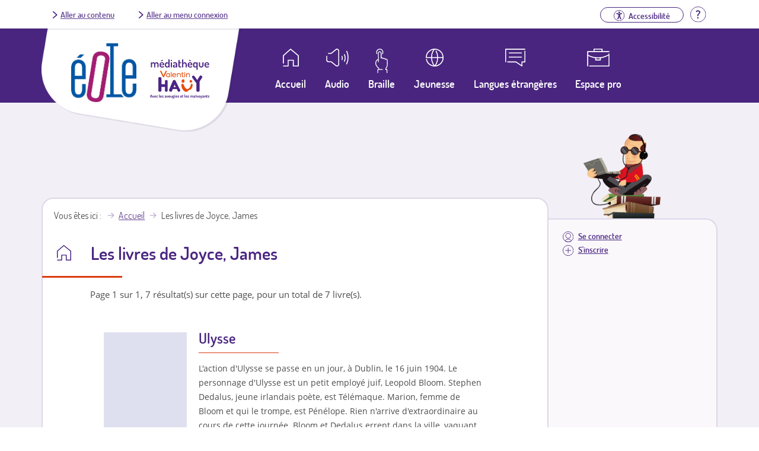

--- FILE ---
content_type: text/html; charset=utf-8
request_url: https://eole.avh.asso.fr/auteur/Joyce,%20James
body_size: 7419
content:
<!DOCTYPE html>
<!--[if IEMobile 7]><html class="iem7" lang="fr" dir="ltr"><![endif]-->
<!--[if lte IE 6]><html class="lt-ie9 lt-ie8 lt-ie7" lang="fr" dir="ltr"><![endif]-->
<!--[if (IE 7)&(!IEMobile)]><html class="lt-ie9 lt-ie8" lang="fr" dir="ltr"><![endif]-->
<!--[if IE 8]><html class="lt-ie9" lang="fr" dir="ltr"><![endif]-->
<!--[if (gte IE 9)|(gt IEMobile 7)]><!--><html lang="fr" dir="ltr"><!--<![endif]-->
<head>
<meta charset="utf-8" />
<link rel="shortcut icon" href="https://eole.avh.asso.fr/sites/all/themes/avh-mediatheque/favicon.ico" type="image/vnd.microsoft.icon" />
<meta name="viewport" content="width=device-width, initial-scale=1" />
<meta name="MobileOptimized" content="width" />
<meta name="HandheldFriendly" content="true" />
<meta name="apple-mobile-web-app-capable" content="yes" />
<title>Résultat de recherche pour l'auteur Joyce, James Page 1 sur 1, 7 résultat(s) sur cette page, pour un total de 7 livre(s)</title>
<style>
@import url("https://eole.avh.asso.fr/modules/system/system.base.css?sqdpgq");
@import url("https://eole.avh.asso.fr/modules/system/system.menus.css?sqdpgq");
@import url("https://eole.avh.asso.fr/modules/system/system.messages.css?sqdpgq");
@import url("https://eole.avh.asso.fr/modules/system/system.theme.css?sqdpgq");
</style>
<style>
@import url("https://eole.avh.asso.fr/sites/all/modules/contrib/date/date_api/date.css?sqdpgq");
@import url("https://eole.avh.asso.fr/modules/field/theme/field.css?sqdpgq");
@import url("https://eole.avh.asso.fr/sites/all/modules/contrib/logintoboggan/logintoboggan.css?sqdpgq");
@import url("https://eole.avh.asso.fr/modules/node/node.css?sqdpgq");
@import url("https://eole.avh.asso.fr/modules/search/search.css?sqdpgq");
@import url("https://eole.avh.asso.fr/modules/user/user.css?sqdpgq");
@import url("https://eole.avh.asso.fr/sites/all/modules/contrib/views/css/views.css?sqdpgq");
@import url("https://eole.avh.asso.fr/sites/all/modules/contrib/media/modules/media_wysiwyg/css/media_wysiwyg.base.css?sqdpgq");
</style>
<style>
@import url("https://eole.avh.asso.fr/sites/all/modules/contrib/ctools/css/ctools.css?sqdpgq");
@import url("https://eole.avh.asso.fr/sites/all/modules/contrib/text_resize/text_resize.css?sqdpgq");
@import url("https://eole.avh.asso.fr/sites/all/modules/contrib/taxonomy_access/taxonomy_access.css?sqdpgq");
@import url("https://eole.avh.asso.fr/modules/taxonomy/taxonomy.css?sqdpgq");
@import url("https://eole.avh.asso.fr/sites/all/themes/avh-mediatheque/css/classic-toolbar.min.4fc15a34.css?sqdpgq");
</style>
<style media="screen">
@import url("https://eole.avh.asso.fr/sites/all/themes/adaptivetheme/at_core/css/at.layout.css?sqdpgq");
@import url("https://eole.avh.asso.fr/sites/all/themes/avh-mediatheque/css/avh.css?sqdpgq");
@import url("https://eole.avh.asso.fr/sites/all/themes/avh-mediatheque/css/global.base.css?sqdpgq");
@import url("https://eole.avh.asso.fr/sites/all/themes/avh-mediatheque/css/global.styles.css?sqdpgq");
@import url("https://eole.avh.asso.fr/sites/all/themes/avh-mediatheque/css/font-awesome.min.css?sqdpgq");
</style>
<link type="text/css" rel="stylesheet" href="https://eole.avh.asso.fr/sites/default/files/adaptivetheme/avh_mediatheque_files/avh_mediatheque.responsive.layout.css?sqdpgq" media="only screen" />
<link type="text/css" rel="stylesheet" href="https://eole.avh.asso.fr/sites/all/themes/avh-mediatheque/css/responsive.custom.css?sqdpgq" media="only screen" />
<link type="text/css" rel="stylesheet" href="https://eole.avh.asso.fr/sites/all/themes/avh-mediatheque/css/responsive.smartphone.portrait.css?sqdpgq" media="only screen and (max-width:320px)" />
<link type="text/css" rel="stylesheet" href="https://eole.avh.asso.fr/sites/all/themes/avh-mediatheque/css/responsive.smartphone.landscape.css?sqdpgq" media="only screen and (min-width:321px) and (max-width:480px)" />
<link type="text/css" rel="stylesheet" href="https://eole.avh.asso.fr/sites/all/themes/avh-mediatheque/css/responsive.tablet.portrait.css?sqdpgq" media="only screen and (min-width:481px) and (max-width:768px)" />
<link type="text/css" rel="stylesheet" href="https://eole.avh.asso.fr/sites/all/themes/avh-mediatheque/css/responsive.tablet.landscape.css?sqdpgq" media="only screen and (min-width:769px) and (max-width:1024px)" />
<link type="text/css" rel="stylesheet" href="https://eole.avh.asso.fr/sites/all/themes/avh-mediatheque/css/responsive.desktop.css?sqdpgq" media="only screen and (min-width:1025px)" />

<!--[if (lt IE 9)&(!IEMobile 7)]>
<style media="screen">
@import url("https://eole.avh.asso.fr/sites/default/files/adaptivetheme/avh_mediatheque_files/avh_mediatheque.lt-ie9.layout.css?sqdpgq");
</style>
<![endif]-->
<script src="https://eole.avh.asso.fr/sites/default/files/js/js_YD9ro0PAqY25gGWrTki6TjRUG8TdokmmxjfqpNNfzVU.js"></script>
<script src="https://eole.avh.asso.fr/sites/default/files/js/js_CC-zfeuQHcDhFtVRuKW53h30TL7j_105J32Nz8b8R38.js"></script>
<script src="https://eole.avh.asso.fr/sites/default/files/js/js_X9WCmNpbJZJCKCs33D6eKeQEYrFWQ7b9tbSIp46cxRo.js"></script>
<script>var text_resize_scope = "body";
    var text_resize_minimum = "13";
    var text_resize_maximum = "36";
    var text_resize_line_height_allow = 0;
    var text_resize_line_height_min = "16";
    var text_resize_line_height_max = "42";</script>
<script src="https://eole.avh.asso.fr/sites/default/files/js/js_yrbuGASa6VTN1eTNdZTcYupCG0eRNfV8JLNLp4b5fq0.js"></script>
<script>(function(i,s,o,g,r,a,m){i["GoogleAnalyticsObject"]=r;i[r]=i[r]||function(){(i[r].q=i[r].q||[]).push(arguments)},i[r].l=1*new Date();a=s.createElement(o),m=s.getElementsByTagName(o)[0];a.async=1;a.src=g;m.parentNode.insertBefore(a,m)})(window,document,"script","//www.google-analytics.com/analytics.js","ga");ga("create", "UA-3111067-10", {"cookieDomain":"auto"});ga("set", "anonymizeIp", true);ga("send", "pageview");</script>
<script src="https://eole.avh.asso.fr/sites/default/files/js/js_XmrvvC8kyGGANYxjarJWwnajjoXBGf-up2tsqadjFKA.js"></script>
<script src="https://eole.avh.asso.fr/sites/default/files/js/js_U58PUFlpHERYC-5UhasXwkrTNHFrMclrZ3pqTda8gLc.js"></script>
<script>jQuery.extend(Drupal.settings, {"basePath":"\/","pathPrefix":"","setHasJsCookie":0,"ajaxPageState":{"theme":"avh_mediatheque","theme_token":"qy0NqqPp88OWPjJvTR7WC8Z4mNjlB3Cu0uORgcP9lDs","js":{"misc\/jquery.js":1,"misc\/jquery-extend-3.4.0.js":1,"misc\/jquery-html-prefilter-3.5.0-backport.js":1,"misc\/jquery.once.js":1,"misc\/drupal.js":1,"misc\/jquery.cookie.js":1,"public:\/\/languages\/fr_B2MFK6CxLMeEM8iMPxJ0XRqo3OemEg6mHRH1gvfzVsY.js":1,"sites\/all\/modules\/custom\/avh_download_limit\/avh_download_limit.js":1,"sites\/all\/modules\/contrib\/konamicode\/konamicode.js":1,"0":1,"sites\/all\/modules\/contrib\/text_resize\/text_resize.js":1,"sites\/all\/modules\/google_analytics\/googleanalytics.js":1,"1":1,"sites\/all\/themes\/avh-mediatheque\/js\/toolbar.js":1,"sites\/all\/themes\/avh-mediatheque\/js\/avh.js":1},"css":{"modules\/system\/system.base.css":1,"modules\/system\/system.menus.css":1,"modules\/system\/system.messages.css":1,"modules\/system\/system.theme.css":1,"sites\/all\/modules\/contrib\/date\/date_api\/date.css":1,"modules\/field\/theme\/field.css":1,"sites\/all\/modules\/contrib\/logintoboggan\/logintoboggan.css":1,"modules\/node\/node.css":1,"modules\/search\/search.css":1,"modules\/user\/user.css":1,"sites\/all\/modules\/contrib\/views\/css\/views.css":1,"sites\/all\/modules\/contrib\/media\/modules\/media_wysiwyg\/css\/media_wysiwyg.base.css":1,"sites\/all\/modules\/contrib\/ctools\/css\/ctools.css":1,"sites\/all\/modules\/contrib\/text_resize\/text_resize.css":1,"sites\/all\/modules\/contrib\/taxonomy_access\/taxonomy_access.css":1,"modules\/taxonomy\/taxonomy.css":1,"sites\/all\/themes\/avh-mediatheque\/css\/classic-toolbar.min.4fc15a34.css":1,"sites\/all\/themes\/adaptivetheme\/at_core\/css\/at.layout.css":1,"sites\/all\/themes\/avh-mediatheque\/css\/avh.css":1,"sites\/all\/themes\/avh-mediatheque\/css\/global.base.css":1,"sites\/all\/themes\/avh-mediatheque\/css\/global.styles.css":1,"sites\/all\/themes\/avh-mediatheque\/css\/font-awesome.min.css":1,"public:\/\/adaptivetheme\/avh_mediatheque_files\/avh_mediatheque.responsive.layout.css":1,"sites\/all\/themes\/avh-mediatheque\/css\/responsive.custom.css":1,"sites\/all\/themes\/avh-mediatheque\/css\/responsive.smartphone.portrait.css":1,"sites\/all\/themes\/avh-mediatheque\/css\/responsive.smartphone.landscape.css":1,"sites\/all\/themes\/avh-mediatheque\/css\/responsive.tablet.portrait.css":1,"sites\/all\/themes\/avh-mediatheque\/css\/responsive.tablet.landscape.css":1,"sites\/all\/themes\/avh-mediatheque\/css\/responsive.desktop.css":1,"public:\/\/adaptivetheme\/avh_mediatheque_files\/avh_mediatheque.lt-ie9.layout.css":1}},"konamicodeR":"\/sites\/all\/modules\/contrib\/konamicode","konamicode":{"raptorize":true},"googleanalytics":{"trackOutbound":1,"trackMailto":1,"trackDownload":1,"trackDownloadExtensions":"7z|aac|arc|arj|asf|asx|avi|bin|csv|doc(x|m)?|dot(x|m)?|exe|flv|gif|gz|gzip|hqx|jar|jpe?g|js|mp(2|3|4|e?g)|mov(ie)?|msi|msp|pdf|phps|png|ppt(x|m)?|pot(x|m)?|pps(x|m)?|ppam|sld(x|m)?|thmx|qtm?|ra(m|r)?|sea|sit|tar|tgz|torrent|txt|wav|wma|wmv|wpd|xls(x|m|b)?|xlt(x|m)|xlam|xml|z|zip"},"urlIsAjaxTrusted":{"\/search\/node":true}});</script>
</head>
<body class="html not-front not-logged-in one-sidebar sidebar-second page-auteur page-auteur-joyce-james theme-default site-name-hidden lang-fr site-name-éole-un-service-de-la-médiathèque-valentin-haüy section-auteur no-result">

  <div id="background">

        
<div id="page" class="page">

  <header  id="header" role="banner">

    
    <div id="header-top">
      <div class="container">
        <div class="row">
          <div class="skiplinks">
            <a href="#content" class="skiplink">Aller au contenu</a>
            <a href="#menusecondaireuser" class="skiplink" id="go-to-second-menu">Aller au menu connexion</a>
          </div>
          <!-- region: headertop -->
          <div class="region region-headertop"><div class="region-inner clearfix"><div id="block-menu-menu-connexion" class="block block-menu no-title odd first last block-count-1 block-region-headertop block-menu-connexion"  role="navigation"><div class="block-inner clearfix">  
  
  <div class="block-content content"><ul class="menu clearfix"><li class="first last leaf"><li class="leaf help"><a href="/aide" title="Aller à la page d'aide"><img src="/sites/all/themes/avh-mediatheque/images/aide.svg" alt><span class="element-invisible">Aide</span></a></li></li>
</ul></div>
  </div></div></div></div>        </div>
      </div>
    </div>

          <!-- start: Branding -->
      <div id="branding" class="branding-elements clearfix">
        <div class="container">
          <div class="row">
            <div class="logos-wrapper">
                                                <div id="logo">
                                        <a href="/" title="Page d'accueil">
                      <img src="https://eole.avh.asso.fr/sites/all/themes/avh-mediatheque/logo.png" alt="Éole, un service de la Médiathèque Valentin Haüy - retour à l'accueil" /></a>
                  </div>
                              
                              <div id="logo-mediatheque">
                  <a href="http://www.avh.asso.fr/mediatheque/mediatheque.php" title="Afficher le site de la médiathèque (nouvelle fenêtre)" target="_blank"><img class="image-style-none" src="https://eole.avh.asso.fr/sites/all/themes/avh-mediatheque/images/logo-mediatheque.png" alt="Médiathèque Valentin Haüy" /></a>                </div>
                          </div>
          </div>

          
          
          <!-- region: Leaderboard -->
          <div class="region region-leaderboard"><div class="region-inner clearfix"><nav id="block-system-navigation" class="block block-system block-menu no-title odd first last block-count-2 block-region-leaderboard block-navigation"  role="navigation"><div class="block-inner clearfix">  
  
  <div class="block-content content"><button id="close-menu" aria-label="Fermer le menu"><span>Fermer</span><img src="/sites/all/themes/avh-mediatheque/images/close.svg" alt></button><ul id="menu-navigation" class="menu"><li class="first collapsed"><a class="link-container"href="https://eole.avh.asso.fr"><span class="link-text">Accueil</span></a></li>
<li class="collapsed"><a href="/moteur-de-recherche/audio">Audio</a></li>
<li class="collapsed"><a href="/moteur-de-recherche/braille">Braille</a></li>
<li class="collapsed"><a href="/moteur-de-recherche/jeunesse">Jeunesse</a></li>
<li class="leaf"><a href="/moteur-de-recherche/langues-etrangeres">Langues étrangères</a></li>
<li class="collapsed"><a href="/espace-pro">Espace pro</a></li>
<li class="leaf login"><a id="mobile-connexion" href="/user/login">Se connecter</a></li>
<li class="last leaf signin"><a href="/inscription-eole">S'inscrire</a></li>
<li class="leaf btn-menu"><button id="open-menu" aria-label="Ouvrir le menu"><img src="/sites/all/themes/avh-mediatheque/images/menu.svg" alt><span>Menu</span></button></li></ul></div>
  </div></nav></div></div>
        </div><!-- /end #branding -->
      
    <!-- region: Header -->
      </header>


    <!-- Authentified partner's session -->


    
  <!-- Navigation elements -->
      

  <!-- Help -->
  
  <!-- region: Secondary Content -->
  
  <div id="columns" class="columns container">

    <!-- regions: Sidebar second -->
    <div class="region region-sidebar-second sidebar"><div class="region-inner clearfix"><div id="block-menu-menu-menusecondaireuser" class="block block-menu no-title odd first last block-count-3 block-region-sidebar-second block-menu-menusecondaireuser"  role="navigation"><div class="block-inner clearfix">  
  
  <div class="block-content content"><nav id="menusecondaireuser" role="navigation"><ul class="menu clearfix"><li class="first leaf login"><a href="/user/login?destination=/auteur/Joyce,%20James">Se connecter</a></li>
<li class="last leaf signin"><a href="/inscription-eole">S'inscrire</a></li>
</ul></nav></div>
  </div></div></div></div>
    <!-- regions: Sidebar first -->
    
    <div id="content-column" class="content-column" role="main">
      <div class="content-inner">

        <!-- region: Highlighted -->
        
        <section id="main-content">

          
                      <header id="main-content-header" class="clearfix">

              <!-- Breadcrumbs -->
              <div id="breadcrumb" class="clearfix"><nav class="breadcrumb-wrapper with-breadcrumb-label clearfix"><span class="breadcrumb-label">Vous êtes ici</span><ol id="crumbs" class="clearfix"><li class="crumb crumb-first"><a href="/">Accueil</a></li><li class="crumb crumb-last"><span class="crumb-title">Les livres de Joyce, James</span></li></ol></nav></div>
                              <h1 id="page-title">
                  Les livres de Joyce, James                </h1>
              
              
            </header>
          
          <!-- region: Main Content -->
                      <div id="content" class="region">
              <div id="block-system-main" class="block block-system no-title odd first last block-count-4 block-region-content block-main" >  
  
  <div id="search-results"><p>Page 1 sur 1, 7 résultat(s) sur cette page, pour un total de 7 livre(s).</p><div class="item-list"><ul id="listing-results" class="listing-class"><li class="first">
<div id="LivreNotice" class="ds-1col node node-livre-numerique contextual-links-region article even node-search-result view-mode-search_result clearfix">


    <div class="field field-name-couverturelivre field-type-ds field-label-hidden view-mode-result_author_noflag_nogenre"><div class="field-items"><div class="field-item even"><img alt="" src=https://eole.avh.asso.fr/sites/all/themes/avh-mediatheque/images/livre_image_decorative.png></div></div></div><div class="field field-name-title field-type-ds field-label-hidden view-mode-result_author_noflag_nogenre"><div class="field-items"><div class="field-item even"><h3><a href="/ulysse-1">Ulysse</a></h3></div></div></div><div class="field field-name-body field-type-text-with-summary field-label-hidden view-mode-result_author_noflag_nogenre"><div class="field-items"><div class="field-item even"><p>L'action d'Ulysse se passe en un jour, à Dublin, le 16 juin 1904. Le personnage d'Ulysse est un petit employé juif, Leopold Bloom. Stephen Dedalus, jeune irlandais poète, est Télémaque. Marion, femme de Bloom et qui le trompe, est Pénélope. Rien n'arrive d'extraordinaire au cours de cette journée. Bloom et Dedalus errent dans la ville, vaquant à leurs affaires, et se retrouvent le soir dans un bordel. Chaque épisode correspond pourtant à un épisode de 'L' Odyssée' d'Homère. Mais la parodie débouche sur une mise en cause du monde moderne.</p></div></div></div><div class="field field-name-field-support field-type-taxonomy-term-reference field-label-inline clearfix view-mode-result_author_noflag_nogenre"><div class="field-label">Support&nbsp;:&nbsp;</div><div class="field-items"><div class="field-item even"><span class="ds-1col taxonomy-term vocabulary-support view-mode-token clearfix">

  
  <div class="field field-name-field-label field-type-text field-label-hidden view-mode-token"><div class="field-items"><div class="field-item even">Braille abrégé</div></div></div></span>

</div></div></div><div class="field field-name-field-genre field-type-taxonomy-term-reference field-label-inline clearfix view-mode-result_author_noflag_nogenre"><div class="field-label">Genre&nbsp;:&nbsp;</div><div class="field-items"><div class="field-item even">Romans</div></div></div><div class="field field-name-field-temps-enregistrement field-type-text field-label-inline clearfix view-mode-result_author_noflag_nogenre"><div class="field-label">Durée&nbsp;:&nbsp;</div><div class="field-items"><div class="field-item even">AOE - 29 vol.</div></div></div>


</div></li>
<li>
<div id="LivreNotice" class="ds-1col node node-livre-numerique contextual-links-region article even node-search-result view-mode-search_result clearfix">


    <div class="field field-name-couverturelivre field-type-ds field-label-hidden view-mode-result_author"><div class="field-items"><div class="field-item even"><img alt="" src=http://ecx.images-amazon.com/images/I/419yOK0usCL.03._SY200_.jpg></div></div></div><div class="field field-name-title field-type-ds field-label-hidden view-mode-result_author"><div class="field-items"><div class="field-item even"><h3><a href="/dedalus-portrait-de-lartiste-jeune-par-lui-m%C3%AAme-0">Dedalus : portrait de l&#039;artiste jeune par lui-même</a></h3></div></div></div><div class="field field-name-body field-type-text-with-summary field-label-hidden view-mode-result_author"><div class="field-items"><div class="field-item even"><p>Une jeune fille se tenait devant lui, debout dans le ruisseau, - seule et tranquille, regardant vers le large. On eût dit un être transformé par magie en un oiseau de mer, étrange et beau. Ses jambes nues, longues et fines, étaient délicates comme celles d'un ibis, et immaculées, sauf à l'endroit où un ruban d'algue couleur d'émeraude s'était incrusté à la manière d'un signe sur la chair.</p></div></div></div><div class="field field-name-field-support field-type-taxonomy-term-reference field-label-inline clearfix view-mode-result_author"><div class="field-label">Support&nbsp;:&nbsp;</div><div class="field-items"><div class="field-item even"><span class="ds-1col taxonomy-term vocabulary-support view-mode-token clearfix">

  
  <div class="field field-name-field-label field-type-text field-label-hidden view-mode-token"><div class="field-items"><div class="field-item even">Daisy audio</div></div></div></span>

</div></div></div><div class="field field-name-field-genre field-type-taxonomy-term-reference field-label-inline clearfix view-mode-result_author"><div class="field-label">Genre&nbsp;:&nbsp;</div><div class="field-items"><div class="field-item even"><a href="/genre/romans">Romans</a></div></div></div><div class="field field-name-field-temps-enregistrement field-type-text field-label-inline clearfix view-mode-result_author"><div class="field-label">Durée&nbsp;:&nbsp;</div><div class="field-items"><div class="field-item even">10h12</div></div></div><div class="field field-name-field-filepath field-type-text field-label-hidden view-mode-result_author"><div class="field-items"><div class="field-item even"><div class="bloc-dl-link"><a href="/user/login?destination=auteur/Joyce%2C%20James%3Ftimeout_redirect%3Ddownload/node/144909/field_filepath/0/1768750007%26token%3Dd-b3blBLS2b_QEM0g-pAjp5d25QKLt_QmzCKSebFnTQ" class="dl-link" title="Lancer le téléchargement de Dedalus : portrait de l&#039;artiste jeune par lui-même en Daisy audio, 559.32 Mo">Télécharger le livre</a></div></div></div></div><div class="field field-name-avh-panier-flag field-type-avh-panier-flag field-label-hidden"><div class="field-items"><div class="field-item even"><a href="/user/login?destination=/avh-panier-flag/flag/panier/144909%3Fdestination%3Dauteur/Joyce%252C%2520James%26token%3D63bee9028c33c5d513f16744d098a8e8" class="flag">Ajouter à ma liste</a></div></div></div>


</div></li>
<li>
<div id="LivreNotice" class="ds-1col node node-livre-numerique contextual-links-region article even node-search-result view-mode-search_result clearfix">


    <div class="field field-name-couverturelivre field-type-ds field-label-hidden view-mode-result_author"><div class="field-items"><div class="field-item even"><img alt="" src=http://ecx.images-amazon.com/images/I/31Y1YK1CGRL.08._SY200_.jpg></div></div></div><div class="field field-name-title field-type-ds field-label-hidden view-mode-result_author"><div class="field-items"><div class="field-item even"><h3><a href="/gens-de-dublin-nouvelles-0">Gens de Dublin : nouvelles</a></h3></div></div></div><div class="field field-name-body field-type-text-with-summary field-label-hidden view-mode-result_author"><div class="field-items"><div class="field-item even"><p>Ceux qui venaient de recevoir, en lisant Ulysse, le choc de la révélation d&#039;une œuvre géniale demeurèrent stupéfaits à la lecture de ces quinze nouvelles, si sages, si classiques, si claires. Ce n&#039;était point encore « le flux de la conscience » mais l&#039;exploration intérieure de thèmes et de personnages chers à Joyce, en un livre qui résume les stades de la vie individuelle et collective de la cité de Dublin : l&#039;enfance, l&#039;adolescence, la maturité et la vie publique.</p>
</div></div></div><div class="field field-name-field-support field-type-taxonomy-term-reference field-label-inline clearfix view-mode-result_author"><div class="field-label">Support&nbsp;:&nbsp;</div><div class="field-items"><div class="field-item even"><span class="ds-1col taxonomy-term vocabulary-support view-mode-token clearfix">

  
  <div class="field field-name-field-label field-type-text field-label-hidden view-mode-token"><div class="field-items"><div class="field-item even">Daisy audio</div></div></div></span>

</div></div></div><div class="field field-name-field-genre field-type-taxonomy-term-reference field-label-inline clearfix view-mode-result_author"><div class="field-label">Genre&nbsp;:&nbsp;</div><div class="field-items"><div class="field-item even"><a href="/genre/nouvelles">Nouvelles</a></div></div></div><div class="field field-name-field-temps-enregistrement field-type-text field-label-inline clearfix view-mode-result_author"><div class="field-label">Durée&nbsp;:&nbsp;</div><div class="field-items"><div class="field-item even">09h03</div></div></div><div class="field field-name-field-filepath field-type-text field-label-hidden view-mode-result_author"><div class="field-items"><div class="field-item even"><div class="bloc-dl-link"><a href="/user/login?destination=auteur/Joyce%2C%20James%3Ftimeout_redirect%3Ddownload/node/148145/field_filepath/0/1768750007%26token%3DwNHDhJ6eAMYU9s-BOjmnnXbNqpZULpA5Jk3efd18Xgo" class="dl-link" title="Lancer le téléchargement de Gens de Dublin : nouvelles en Daisy audio, 245.33 Mo">Télécharger le livre</a></div></div></div></div><div class="field field-name-avh-panier-flag field-type-avh-panier-flag field-label-hidden"><div class="field-items"><div class="field-item even"><a href="/user/login?destination=/avh-panier-flag/flag/panier/148145%3Fdestination%3Dauteur/Joyce%252C%2520James%26token%3Dda4f26be12dbc44007380e4655b3d389" class="flag">Ajouter à ma liste</a></div></div></div>


</div></li>
<li>
<div id="LivreNotice" class="ds-1col node node-livre-numerique contextual-links-region article even node-search-result view-mode-search_result clearfix">


    <div class="field field-name-couverturelivre field-type-ds field-label-hidden view-mode-result_author"><div class="field-items"><div class="field-item even"><img alt="" src=http://ecx.images-amazon.com/images/I/413fILNAPGL.03._SY200_.jpg></div></div></div><div class="field field-name-title field-type-ds field-label-hidden view-mode-result_author"><div class="field-items"><div class="field-item even"><h3><a href="/dublinois-0">Dublinois</a></h3></div></div></div><div class="field field-name-body field-type-text-with-summary field-label-hidden view-mode-result_author"><div class="field-items"><div class="field-item even"><p>Dans ce recueil de nouvelles, l&#039;auteur évoque plusieurs types d&#039;habitants de Dublin et leur attribue certains traits conventionnels de la nature humaine.</p>
</div></div></div><div class="field field-name-field-support field-type-taxonomy-term-reference field-label-inline clearfix view-mode-result_author"><div class="field-label">Support&nbsp;:&nbsp;</div><div class="field-items"><div class="field-item even"><span class="ds-1col taxonomy-term vocabulary-support view-mode-token clearfix">

  
  <div class="field field-name-field-label field-type-text field-label-hidden view-mode-token"><div class="field-items"><div class="field-item even">Daisy audio</div></div></div></span>

</div></div></div><div class="field field-name-field-genre field-type-taxonomy-term-reference field-label-inline clearfix view-mode-result_author"><div class="field-label">Genre&nbsp;:&nbsp;</div><div class="field-items"><div class="field-item even"><a href="/genre/nouvelles">Nouvelles</a></div></div></div><div class="field field-name-field-temps-enregistrement field-type-text field-label-inline clearfix view-mode-result_author"><div class="field-label">Durée&nbsp;:&nbsp;</div><div class="field-items"><div class="field-item even">08h18</div></div></div><div class="field field-name-field-filepath field-type-text field-label-hidden view-mode-result_author"><div class="field-items"><div class="field-item even"><div class="bloc-dl-link"><a href="/user/login?destination=auteur/Joyce%2C%20James%3Ftimeout_redirect%3Ddownload/node/152087/field_filepath/0/1768750007%26token%3D2zQ9LWcXASAH7R8s0zOWSWijRZBQHWNOcAe9jihjyvw" class="dl-link" title="Lancer le téléchargement de Dublinois en Daisy audio, 225.52 Mo">Télécharger le livre</a></div></div></div></div><div class="field field-name-avh-panier-flag field-type-avh-panier-flag field-label-hidden"><div class="field-items"><div class="field-item even"><a href="/user/login?destination=/avh-panier-flag/flag/panier/152087%3Fdestination%3Dauteur/Joyce%252C%2520James%26token%3D67127aa7ca8e266ae77b06702de94b43" class="flag">Ajouter à ma liste</a></div></div></div>


</div></li>
<li>
<div id="LivreNotice" class="ds-1col node node-livre-numerique contextual-links-region article even node-search-result view-mode-search_result clearfix">


    <div class="field field-name-couverturelivre field-type-ds field-label-hidden view-mode-result_author"><div class="field-items"><div class="field-item even"><img alt="" src=https://eole.avh.asso.fr/sites/all/themes/avh-mediatheque/images/livre_image_decorative.png></div></div></div><div class="field field-name-title field-type-ds field-label-hidden view-mode-result_author"><div class="field-items"><div class="field-item even"><h3><a href="/ulysse-cd1-0">Ulysse cd1</a></h3></div></div></div><div class="field field-name-body field-type-text-with-summary field-label-hidden view-mode-result_author"><div class="field-items"><div class="field-item even"><p>L&#039;action se passe en un jour, à Dublin, en 1904. Leopold Bloom (Ulysse) est un petit employé juif, Stephen Dedalus (Télémaque) est un jeune poète irlandais, et Marion, la femme de Bloom, incarne Pénélope. L&#039;oeuvre se compose de 18 chapitres qui correspondent à des thèmes de L&#039;Odyssée, dans lesquels J. Joyce remet en cause le monde moderne.</p>
</div></div></div><div class="field field-name-field-support field-type-taxonomy-term-reference field-label-inline clearfix view-mode-result_author"><div class="field-label">Support&nbsp;:&nbsp;</div><div class="field-items"><div class="field-item even"><span class="ds-1col taxonomy-term vocabulary-support view-mode-token clearfix">

  
  <div class="field field-name-field-label field-type-text field-label-hidden view-mode-token"><div class="field-items"><div class="field-item even">Daisy audio</div></div></div></span>

</div></div></div><div class="field field-name-field-genre field-type-taxonomy-term-reference field-label-inline clearfix view-mode-result_author"><div class="field-label">Genre&nbsp;:&nbsp;</div><div class="field-items"><div class="field-item even"><a href="/genre/romans">Romans</a></div></div></div><div class="field field-name-field-temps-enregistrement field-type-text field-label-inline clearfix view-mode-result_author"><div class="field-label">Durée&nbsp;:&nbsp;</div><div class="field-items"><div class="field-item even">26h41</div></div></div><div class="field field-name-field-filepath field-type-text field-label-hidden view-mode-result_author"><div class="field-items"><div class="field-item even"><div class="bloc-dl-link"><a href="/user/login?destination=auteur/Joyce%2C%20James%3Ftimeout_redirect%3Ddownload/node/157424/field_filepath/0/1768750007%26token%3DFBAi6HVqeUSMK6Vx9XI1MKRSYJtm68dz9or4lCw1wWk" class="dl-link" title="Lancer le téléchargement de Ulysse cd1 en Daisy audio, 542.6 Mo">Télécharger le livre</a></div></div></div></div><div class="field field-name-avh-panier-flag field-type-avh-panier-flag field-label-hidden"><div class="field-items"><div class="field-item even"><a href="/user/login?destination=/avh-panier-flag/flag/panier/157424%3Fdestination%3Dauteur/Joyce%252C%2520James%26token%3D87b61e26624ecfeedf1be0f4e7a108e8" class="flag">Ajouter à ma liste</a></div></div></div>


</div></li>
<li>
<div id="LivreNotice" class="ds-1col node node-livre-numerique contextual-links-region article even node-search-result view-mode-search_result clearfix">


    <div class="field field-name-couverturelivre field-type-ds field-label-hidden view-mode-result_author"><div class="field-items"><div class="field-item even"><img alt="" src=https://eole.avh.asso.fr/sites/all/themes/avh-mediatheque/images/livre_image_decorative.png></div></div></div><div class="field field-name-title field-type-ds field-label-hidden view-mode-result_author"><div class="field-items"><div class="field-item even"><h3><a href="/ulysse-cd2-0">Ulysse cd2</a></h3></div></div></div><div class="field field-name-body field-type-text-with-summary field-label-hidden view-mode-result_author"><div class="field-items"><div class="field-item even"><p>L&#039;action se passe en un jour, à Dublin, en 1904. Leopold Bloom (Ulysse) est un petit employé juif, Stephen Dedalus (Télémaque) est un jeune poète irlandais, et Marion, la femme de Bloom, incarne Pénélope. L&#039;oeuvre se compose de 18 chapitres qui correspondent à des thèmes de L&#039;Odyssée, dans lesquels J. Joyce remet en cause le monde moderne.</p>
</div></div></div><div class="field field-name-field-support field-type-taxonomy-term-reference field-label-inline clearfix view-mode-result_author"><div class="field-label">Support&nbsp;:&nbsp;</div><div class="field-items"><div class="field-item even"><span class="ds-1col taxonomy-term vocabulary-support view-mode-token clearfix">

  
  <div class="field field-name-field-label field-type-text field-label-hidden view-mode-token"><div class="field-items"><div class="field-item even">Daisy audio</div></div></div></span>

</div></div></div><div class="field field-name-field-genre field-type-taxonomy-term-reference field-label-inline clearfix view-mode-result_author"><div class="field-label">Genre&nbsp;:&nbsp;</div><div class="field-items"><div class="field-item even"><a href="/genre/romans">Romans</a></div></div></div><div class="field field-name-field-temps-enregistrement field-type-text field-label-inline clearfix view-mode-result_author"><div class="field-label">Durée&nbsp;:&nbsp;</div><div class="field-items"><div class="field-item even">11h49</div></div></div><div class="field field-name-field-filepath field-type-text field-label-hidden view-mode-result_author"><div class="field-items"><div class="field-item even"><div class="bloc-dl-link"><a href="/user/login?destination=auteur/Joyce%2C%20James%3Ftimeout_redirect%3Ddownload/node/158250/field_filepath/0/1768750007%26token%3DqIUNinqmEk7B6leeRGtB1mE-Xm99UG_NaCNwokdMtgk" class="dl-link" title="Lancer le téléchargement de Ulysse cd2 en Daisy audio, 240.81 Mo">Télécharger le livre</a></div></div></div></div><div class="field field-name-avh-panier-flag field-type-avh-panier-flag field-label-hidden"><div class="field-items"><div class="field-item even"><a href="/user/login?destination=/avh-panier-flag/flag/panier/158250%3Fdestination%3Dauteur/Joyce%252C%2520James%26token%3D1011c3eebabff733c54d6c8744d976cf" class="flag">Ajouter à ma liste</a></div></div></div>


</div></li>
<li class="last">
<div id="LivreNotice" class="ds-1col node node-livre-numerique contextual-links-region article even node-search-result view-mode-search_result clearfix">


    <div class="field field-name-couverturelivre field-type-ds field-label-hidden view-mode-result_author"><div class="field-items"><div class="field-item even"><img alt="" src=http://ecx.images-amazon.com/images/I/41b4cp2oodL.03._SY200_.jpg></div></div></div><div class="field field-name-title field-type-ds field-label-hidden view-mode-result_author"><div class="field-items"><div class="field-item even"><h3><a href="/finnegans-wake-0">Finnegans Wake</a></h3></div></div></div><div class="field field-name-body field-type-text-with-summary field-label-hidden view-mode-result_author"><div class="field-items"><div class="field-item even"><p>Publié en 1939, ce roman a connu des publications partielles échelonnées sur les dix-sept années de sa composition, sous le titre provisoire de Work in progress. Texte rebelle et protéiforme, environ soixante langues et dialectes y sont amalgamés, il s&#039;exprime par &quot;épiphanies&quot;, ces instants où les mots comme des photos reconstituent la figure d&#039;interférence, visible dans sa frange brillante.</p>
</div></div></div><div class="field field-name-field-support field-type-taxonomy-term-reference field-label-inline clearfix view-mode-result_author"><div class="field-label">Support&nbsp;:&nbsp;</div><div class="field-items"><div class="field-item even"><span class="ds-1col taxonomy-term vocabulary-support view-mode-token clearfix">

  
  <div class="field field-name-field-label field-type-text field-label-hidden view-mode-token"><div class="field-items"><div class="field-item even">Daisy audio</div></div></div></span>

</div></div></div><div class="field field-name-field-genre field-type-taxonomy-term-reference field-label-inline clearfix view-mode-result_author"><div class="field-label">Genre&nbsp;:&nbsp;</div><div class="field-items"><div class="field-item even"><a href="/genre/romans">Romans</a></div></div></div><div class="field field-name-field-temps-enregistrement field-type-text field-label-inline clearfix view-mode-result_author"><div class="field-label">Durée&nbsp;:&nbsp;</div><div class="field-items"><div class="field-item even">36 h 50 mn</div></div></div><div class="field field-name-field-filepath field-type-text field-label-hidden view-mode-result_author"><div class="field-items"><div class="field-item even"><div class="bloc-dl-link"><a href="/user/login?destination=auteur/Joyce%2C%20James%3Ftimeout_redirect%3Ddownload/node/164264/field_filepath/0/1768750007%26token%3D73w-NtqqggR_KfS8Maxjk_iiREgVL2zdOI8Z7DEWBsw" class="dl-link" title="Lancer le téléchargement de Finnegans Wake en Daisy audio, 743.68 Mo">Télécharger le livre</a></div></div></div></div><div class="field field-name-avh-panier-flag field-type-avh-panier-flag field-label-hidden"><div class="field-items"><div class="field-item even"><a href="/user/login?destination=/avh-panier-flag/flag/panier/164264%3Fdestination%3Dauteur/Joyce%252C%2520James%26token%3D00feebb204415876762e94ec37302fb0" class="flag">Ajouter à ma liste</a></div></div></div>


</div></li>
</ul></div></div>
  </div>              <!-- Feed icons (RSS, Atom icons etc -->
                          </div>
          
          
        </section><!-- /end #main-content -->

        <!-- region: Content Aside -->
        
      </div><!-- /end .content-inner -->
    </div><!-- /end #content-column -->

  </div><!-- /end #columns -->

  <!-- region: Tertiary Content -->
  
  <!-- region: Footer -->
      <footer id="footer" class="container" role="contentinfo">
      <div class="region region-footer"><div class="region-inner clearfix"><div id="block-menu-menu-footer" class="block block-menu no-title odd first last block-count-5 block-region-footer block-menu-footer" ><div class="block-inner clearfix">  
  
  <div class="block-content content"><ul class="menu clearfix"><li class="first leaf"><a href="/content/contacts">Contact</a></li>
<li class="collapsed"><a href="/aide">Aide</a></li>
<li class="leaf"><a href="/plan-du-site">Plan du site</a></li>
<li class="leaf"><a href="/accessibilit%C3%A9">Accessibilité</a></li>
<li class="collapsed"><a href="/mentions-l%C3%A9gales">Mentions légales et RGPD</a></li>
<li class="leaf"><a href="/m%C3%A9c%C3%A8nes">Mécènes</a></li>
<li class="last leaf"><a href="http://www.avh.asso.fr/" title="Site de l&#039;Association Valentin Haüy (nouvelle fenêtre)" target="_blank">Association Valentin Haüy</a></li>
</ul></div>
  </div></div></div></div>    </footer>
  </div>
      </div>
  </body>
</html>
